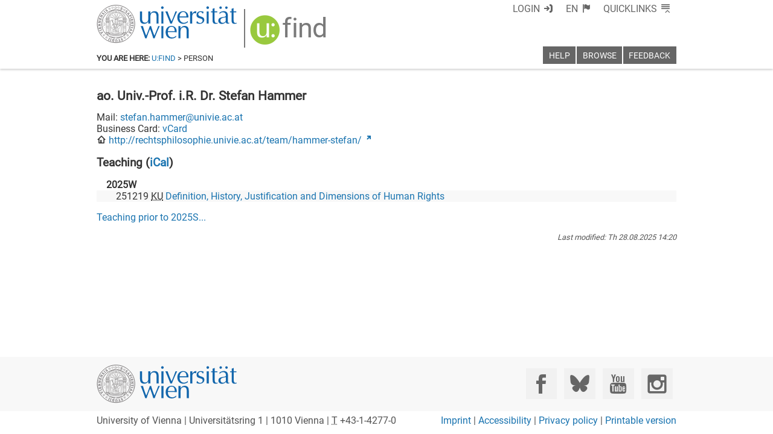

--- FILE ---
content_type: text/html; charset=utf-8
request_url: https://ufind.univie.ac.at/en/templates/breadcrumb/person.html
body_size: 409
content:
<link data-phantom-remove="true" rel="stylesheet" href="/css/header.css?v=89"/>
<link data-phantom-remove="true" rel="stylesheet" href="/css/breadcrumb.css?v=77"/>

<template id="breadcrumb">
  <header class="ufind ufind-breadcrumb">
    <nav>
      <strong>You are here:</strong> <a href="index.html">u:find</a> &gt; Person
    </nav>
  </header>
</template>

<script src="/js/breadcrumb.js?v=179"></script>


--- FILE ---
content_type: text/html; charset=utf-8
request_url: https://ufind.univie.ac.at/en/templates/page/person.html
body_size: 1566
content:
<link rel="stylesheet" href="/css/page/person.css?v=185"/>
<link data-phantom-remove="true" rel="stylesheet" href="/css/vault.css?v=200"></link>
<link data-phantom-remove="true" rel="stylesheet" href="/css/page/person_loggedin.css?v=10"></link>

<template id="contact_mail">
  <li class="contact mail">Mail: <a class="contact mail address" href=""></a></li>
</template>

<template id="contact_phone">
  <li class="contact phone">Phone: <span class="contact phone logo nicon-usse-phone"></span><a href="" target='_blank' class="contact phone number"></a></li>
</template>

<template id="contact_mobile">
  <li class="contact mobile">Mobile: <span class="contact mobile logo nicon-usse-mobile"></span><a href="" target='_blank' class="contact mobile number"></a></li>
</template>

<template id="contact_fax">
  <li class="contact fax">Fax: <span class="contact fax number"></span></li>
</template>

<template id="affiliations_boss">
  <li>
    <div><a class="details what" href="pvz.html?"></a>, <span class="nicon-usse-target"></span> <a href='https://www.google.at/maps/search/' target='_blank' class="details where"></a><span class='details room label'>, Room</span> <span class='details room location'></span></div>
    <ul class="contact list">
      <li class="onleave"><em>Currently on leave.</em></li>
    </ul>
  </li>
</template>
<template id="affiliations">
  <li>
    <div><a class="details what" href="pvz_sub.html?"></a>, <span class="nicon-usse-target"></span> <a href='https://www.google.at/maps/search/' target='_blank' class="details where"></a><span class='details room label'>, Room</span> <span class='details room location'></span></div>
    <ul class="contact list">
      <li class="onleave"><em>Currently on leave.</em></li>
    </ul>
  </li>
</template>

<template id="person">
  <div class="entry person">
    <h1><span title="remember" class="vault" tabindex="0"></span><span class="name pre"></span><span class="name full"></span><span class="name post"></span></h1>

    <div class="notactive">
      <em>Currently not an active member of staff</em>
      <p></p>
    </div>

    <img class="pic" src="" alt="Portrait ">
    <ul class="main contact list"></ul>
    <div class="vcard label">Business Card: <a class='vcard link' href='/card.vcf'>vCard</a></div>
    <div class="publications">Research Profile: <a class="link nicon-usse-link" href="">u:cris</a></div>
    <div class="homepage icon-usse-homepage-symbolic"> <a class="link nicon-usse-link" href=""></a></div>
    <div class="hours">Office Hours: <span class="text"></span></div>
    <p class="contact end"></p>

    <div class="news"></div>
    <div class="comment"></div>

    <h2 class="assignments">Assignments</h2>
    <ul class="assignments list"></ul>
    <div class="assignments more">→ <a href='person.html?'>More assignments ...</a></div>
    <div class="assignments muchmore">→ <a href='person.html?'>Assignments ...</a></div>

    <h2 class="affiliations">Affiliations</h2>
    <ul class="affiliations list"></ul>

    <h2 class="teaching">Teaching <span class="ical">(<a class="link" href="">iCal</a>)</span></h2>
    <div class="teaching list"></div>
    <p class="teaching prior"><a href='person.html?'>Teaching prior to <span class='old'></span>...</a></p>
  </div>
  <p></p>
  <div class="version"><em>Last modified: <span class="time"></span></em></div>
</template>

<template id="assignment_boss">
  <li>
    <div><span class="role"></span> - <a class="name" href="pvz.html?"></a></div>
    <ul class="contact list"></ul>
  </li>
</template>
<template id="assignment">
  <li>
    <div><span class="role"></span> - <a class="name" href="pvz_sub.html?"></a></div>
    <ul class="contact list"></ul>
  </li>
</template>

<template id="teaching">
  <h3 class="term semester"></h3>
  <ul></ul>
</template>

<template id="course">
  <li class="course"><span class="number"></span> <abbr class="type" title=""></abbr> <span class='property'></span> <a class="what" href="course.html?"></a><span class="subwhat separator"> - </span><span class="subwhat text"></span></li>
</template>

<script src="/js/page/person.js?v=192"></script>


--- FILE ---
content_type: text/xml
request_url: https://m1-ufind.univie.ac.at/staff/1789
body_size: 15187
content:
<person vault="false" id="1789" username="hammers2" active="true" local="false" version="2025-08-28T14:20:16+02:00"><firstname>Stefan</firstname><lastname>Hammer</lastname><title>ao. Univ.-Prof. i.R. Dr.</title><gender>M</gender><url>http:&#47;&#47;rechtsphilosophie.univie.ac.at&#47;team&#47;hammer-stefan&#47;</url><affiliations></affiliations><contact type="Arbeitsplatz"><email>stefan.hammer@univie.ac.at</email></contact><assignments></assignments><teaching old="2025S"><term id="2025W" current="true"><course id="251219" groups="1"><type desc="Kurs">KU</type><longname xml:lang="de">Definition, History, Justification and Dimensions of Human Rights</longname><longname xml:lang="en">Definition, History, Justification and Dimensions of Human Rights</longname></course></term><term id="2024W" current="false"><course id="251219" groups="1"><type desc="Kurs">KU</type><longname xml:lang="de">Definition, History, Justification and Dimensions of Human Rights</longname><longname xml:lang="en">KU Definition, History, Justification and Dimensions of Human Rights</longname></course></term><term id="2023W" current="false"><course id="251219" groups="1"><type desc="Kurs">KU</type><longname xml:lang="de">Definition, History, Justification and Dimensions of Human Rights</longname><longname xml:lang="en">KU Definition, History, Justification and Dimensions of Human Rights</longname></course></term><term id="2022W" current="false"><course id="251219" groups="1"><type desc="Kurs">KU</type><longname xml:lang="de">Definition, History, Justification and Dimensions of Human Rights</longname><longname xml:lang="en">KU Definition, History, Justification and Dimensions of Human Rights</longname></course></term><term id="2022S" current="false"><course id="030056" groups="1"><type desc="Seminar">SE</type><longname xml:lang="de">Seminar: Recht und Moral</longname><longname xml:lang="en">Seminar: Law and Morality</longname><shortname xml:lang="de">auch für Diplomand*innen und Dissertant*innen</shortname><shortname xml:lang="en">also for diploma and doctoral students</shortname></course><course id="030067" groups="1"><type desc="Kurs">KU</type><longname xml:lang="de">Grundfragen der Rechtsphilosophie und Rechtsethik für Nichtjurist*innen</longname><longname xml:lang="en">Basic Questions of Legal Philosophy and Legal Ethics</longname></course><course id="380018" groups="1"><type desc="Seminar">SE</type><longname xml:lang="de">Dissertant*innenseminar Rechtsphilosophie</longname><longname xml:lang="en">Doctoral Seminar on legal philosophy</longname><shortname xml:lang="de">zur Vorstellung und Diskussion des Dissertationsvorhabens</shortname></course></term><term id="2021W" current="false"><course id="030067" groups="1"><type desc="Kurs">KU</type><longname xml:lang="de">Grundfragen der Rechtsphilosophie und Rechtsethik für Nichtjurist*innen</longname><longname xml:lang="en">Basic Questions of Legal Philosophy and Legal Ethics</longname></course><course id="030176" groups="1"><type desc="Seminar">SE</type><longname xml:lang="de">Die politische Theorie des Gesellschaftsvertrags und ihre verfassungstheoretische Bedeutung</longname><longname xml:lang="en">The Political Theory of the Social Contract and its Significance for Constutionalism</longname><shortname xml:lang="de">für Diplomand*innen und Dissertant*innen</shortname><shortname xml:lang="en">for diploma and doctoral students</shortname></course><course id="030270" groups="1"><type desc="Konversatorium">KO</type><longname xml:lang="de">Konversatorium Rechtsphilosophie für Nichtjurist*innen</longname><longname xml:lang="en">Conversatorium in Legal Philosophy</longname></course><course id="251219" groups="1"><type desc="Kurs">KU</type><longname xml:lang="de">Definition, History, Justification and Dimensions of Human Rights</longname><longname xml:lang="en">KU Definition, History, Justification and Dimensions of Human Rights</longname></course></term><term id="2021S" current="false"><course id="030067" groups="1"><type desc="Kurs">KU</type><longname xml:lang="de">Grundfragen der Rechtsphilosophie und Rechtsethik für Nichtjurist*innen</longname><longname xml:lang="en">Basic Questions of Legal Philosophy and Legal Ethics</longname></course><course id="030270" groups="1"><type desc="Konversatorium">KO</type><longname xml:lang="de">Konversatorium Rechtsphilosophie für Nichtjurist*innen</longname><longname xml:lang="en">Conversatorium in Legal Philosophy</longname></course><course id="030314" groups="1"><type desc="Seminar">SE</type><longname xml:lang="de">Verfassungsgeschichte der &quot;Zweiten Republik&quot;</longname><longname xml:lang="en">Constitutional History of the Republic of Austria after 1945</longname></course><course id="030371" groups="1"><type desc="Seminar">SE</type><longname xml:lang="de">Seminar: Recht und Moral</longname><longname xml:lang="en">Seminar: Law and Morality</longname><shortname xml:lang="de">auch für Diplomand*innen und Dissertant*innen</shortname></course><course id="380018" groups="1"><type desc="Seminar">SE</type><longname xml:lang="de">Dissertant*innenseminar Rechtsphilosophie</longname><longname xml:lang="en">Doctoral Seminar on legal philosophy</longname><shortname xml:lang="de">zur Vorstellung und Diskussion des Dissertationsvorhabens</shortname></course></term><term id="2020W" current="false"><course id="030067" groups="1"><type desc="Kurs">KU</type><longname xml:lang="de">Grundfragen der Rechtsphilosophie und Rechtsethik für Nichtjurist*innen</longname><longname xml:lang="en">Basic Questions of Legal Philosophy and Legal Ethics</longname></course><course id="030314" groups="1"><type desc="Seminar">SE</type><longname xml:lang="de">Nationsbildung und Verfassungsentwicklung in Europa 2. Teil</longname><longname xml:lang="en">Nation building and constitutional development in Europe</longname><shortname xml:lang="de">Historische und vergleichende Aspekte</shortname><shortname xml:lang="en">Historical and comparative aspects</shortname></course><course id="030371" groups="1"><type desc="Seminar">SE</type><longname xml:lang="de">Coronabedingte Herausforderungen an Gewaltenteilung, Rechtsschutz und Demokratie</longname><longname xml:lang="en">Corona-Induced Challenges to Separation of Powers, Legal Protection and Democracy</longname><shortname xml:lang="de">Österreichische und Europäische Perspektiven (auch für Diplomand*innen und Dissertant*innen)</shortname><shortname xml:lang="en">Austrian and European Perspectives</shortname></course><course id="030659" groups="1"><type desc="Konversatorium">KO</type><longname xml:lang="de">Konversatorium aus Verfassungsrecht</longname><longname xml:lang="en">Conversatorium in Constitutional Law</longname></course><course id="380018" groups="1"><type desc="Seminar">SE</type><longname xml:lang="de">Dissertant*innenseminar Rechtsphilosophie</longname><longname xml:lang="en">Doctoral Seminar on legal philosophy</longname><shortname xml:lang="de">zur Vorstellung und Diskussion des Dissertationsvorhabens</shortname></course></term><term id="2020S" current="false"><course id="030067" groups="1"><type desc="Kurs">KU</type><longname xml:lang="de">Grundfragen der Rechtsphilosophie und Rechtsethik für NichtjuristInnen</longname><longname xml:lang="en">Basic Questions of Legal Philosophy and Legal Ethics</longname></course><course id="030314" groups="1"><type desc="Seminar">SE</type><longname xml:lang="de">Nationsbildung und Verfassungsentwicklung in Europa</longname><longname xml:lang="en">Nation building and constitutional development in Europe</longname><shortname xml:lang="de">Ein Vergleich unter besonderer Berücksichtigung von Serbien und Österreich-Ungarn</shortname><shortname xml:lang="en">A comparison with special consideration of serbians and Austro-Hungary</shortname></course><course id="030659" groups="1"><type desc="Konversatorium">KO</type><longname xml:lang="de">Konversatorium aus Verfassungsrecht</longname><longname xml:lang="en">Conversatorium in Constitutional Law</longname></course><course id="380018" groups="1"><type desc="Seminar">SE</type><longname xml:lang="de">DissertantInnenseminar Rechtsphilosophie</longname><longname xml:lang="en">Doctoral Seminar on legal philosophy</longname><shortname xml:lang="de">zur Vorstellung und Diskussion des Dissertationsvorhabens</shortname></course></term><term id="2019W" current="false"><course id="030067" groups="1"><type desc="Kurs">KU</type><longname xml:lang="de">Grundfragen der Rechtsphilosophie und Rechtsethik für NichtjuristInnen</longname><longname xml:lang="en">Basic Questions of Legal Philosophy and Legal Ethics</longname></course><course id="030270" groups="1"><type desc="Konversatorium">KO</type><longname xml:lang="de">Konversatorium Rechtsphilosophie</longname><longname xml:lang="en">Conversatorium in Legal Philosophy</longname><shortname xml:lang="de">für EC</shortname><shortname xml:lang="en">for students of an Extension Curriculum</shortname></course><course id="030314" groups="1"><type desc="Seminar">SE</type><longname xml:lang="de">Die Säkularität des Staates: Historische Entwicklungen und aktuelle Herausforderungen</longname><longname xml:lang="en">Seminar on legal and constitutional history</longname><shortname xml:lang="de">für DiplomandInnen und DissertantInnen</shortname></course><course id="030659" groups="1"><type desc="Konversatorium">KO</type><longname xml:lang="de">Konversatorium aus Verfassungsrecht</longname><longname xml:lang="en">Conversatorium in Constitutional Law</longname></course><course id="380018" groups="1"><type desc="Seminar">SE</type><longname xml:lang="de">DissertantInnenseminar Rechtsphilosophie</longname><longname xml:lang="en">Doctoral Seminar on legal philosophy</longname><shortname xml:lang="de">zur Vorstellung und Diskussion des Dissertationsvorhabens</shortname></course></term><term id="2019S" current="false"><course id="030067" groups="1"><type desc="Kurs">KU</type><longname xml:lang="de">Grundfragen der Rechtsphilosophie und Rechtsethik für NichtjuristInnen</longname><longname xml:lang="en">Basic Questions of Legal Philosophy and Legal Ethics</longname></course><course id="030270" groups="1"><type desc="Konversatorium">KO</type><longname xml:lang="de">Konversatorium Rechtsphilosophie</longname><longname xml:lang="en">Conversatorium in Legal Philosophy</longname><shortname xml:lang="de">für EC</shortname><shortname xml:lang="en">for students of an Extension Curriculum</shortname></course><course id="030287" groups="1"><type desc="Seminar">SE</type><longname xml:lang="de">Seminar aus Rechtsphilosophie: &quot;Recht - Gewissen - Freiheit&quot;</longname><longname xml:lang="en">Seminar in Legal Philosophy: &quot;Law - Conscience - Freedom&quot;</longname><shortname xml:lang="de">(auch für DissertantInnen und DiplomandInnen)</shortname></course><course id="030324" groups="1"><type desc="Seminar">SE</type><longname xml:lang="de">Rechtsgeschichte&#47;Indigenous Legal Studies&#47;Rechtsphilosophie: Diskurse zur Kolonisierung Amerikas</longname><longname xml:lang="en">Legal Discourses of Conquest of America</longname><shortname xml:lang="de">Vitoria, Las Casas und John Locke (auch für DiplomandInnen und DissertantInnen)</shortname><shortname xml:lang="en">Vitoria, Las Casas and John Locke (for diploma and doctoral students)</shortname></course><course id="030440" groups="1"><type desc="Seminar">SE</type><longname xml:lang="de">Rechtsbegriff und Rechtsmethodik in historischer und vergleichender Perspektive</longname><longname xml:lang="en">The Concept of Law and Legal Methodology in Historical and Comparative Perspective</longname><shortname xml:lang="de">(auch für DissertantInnen und DiplomandInnen)</shortname><shortname xml:lang="en">for diploma and doctoral students</shortname></course><course id="180062" groups="1"><type desc="Seminar">SE</type><longname xml:lang="de">Freiheit - Gewissen - Recht</longname><longname xml:lang="en">Freedom - Conscience - Law</longname></course><course id="380018" groups="1"><type desc="Seminar">SE</type><longname xml:lang="de">DissertantInnenseminar Rechtsphilosophie</longname><longname xml:lang="en">Doctoral Seminar on legal philosophy</longname><shortname xml:lang="de">zur Vorstellung und Diskussion des Dissertationsvorhabens</shortname></course></term><term id="2018W" current="false"><course id="030067" groups="1"><type desc="Kurs">KU</type><longname xml:lang="de">Grundfragen der Rechtsphilosophie und Rechtsethik für NichtjuristInnen</longname><longname xml:lang="en">Basic Questions of Legal Philosophy and Legal Ethics</longname></course><course id="030270" groups="1"><type desc="Konversatorium">KO</type><longname xml:lang="de">Konversatorium Rechtsphilosophie</longname><longname xml:lang="en">Conversatorium in Legal Philosophy</longname><shortname xml:lang="de">für EC</shortname><shortname xml:lang="en">for students of an Extension Curriculum</shortname></course><course id="030314" groups="1"><type desc="Seminar">SE</type><longname xml:lang="de">SE aus Rechts- und Verfassungsgeschichte</longname><longname xml:lang="en">Seminar on legal and constitutional history</longname><shortname xml:lang="de">Rechtstransfer durch Kodifikation? Österreichische und serbische Kodifikationsgeschichte im Vergleich</shortname></course><course id="251159" groups="1"><type desc="Vorlesung verbunden mit Übung">VU</type><longname xml:lang="de">Introduction to Human Rights from Different Perspectives</longname><longname xml:lang="en">Introduction to Human Rights from Different Perspectives</longname></course><course id="380018" groups="1"><type desc="Seminar">SE</type><longname xml:lang="de">DissertantInnenseminar Rechtsphilosophie</longname><longname xml:lang="en">Doctoral Seminar on legal philosophy</longname><shortname xml:lang="de">zur Vorstellung und Diskussion des Dissertationsvorhabens</shortname></course></term><term id="2018S" current="false"><course id="030067" groups="1"><type desc="Kurs">KU</type><longname xml:lang="de">Grundfragen der Rechtsphilosophie und Rechtsethik für NichtjuristInnen</longname><longname xml:lang="en">Basic Questions of Legal Philosophy and Legal Ethics</longname></course><course id="030270" groups="1"><type desc="Konversatorium">KO</type><longname xml:lang="de">Konversatorium Rechtsphilosophie</longname><longname xml:lang="en">Conversatorium in Legal Philosophy</longname><shortname xml:lang="de">für EC</shortname><shortname xml:lang="en">for students of an Extension Curriculum</shortname></course><course id="030314" groups="1"><type desc="Seminar">SE</type><longname xml:lang="de">Österreich und Ungarn in der Zeit zwischen den Weltkriegen 1918 bis 1938</longname><longname xml:lang="en">Austria and Hungary between the World Wars 1918 and 1938</longname><shortname xml:lang="de">Demokratie und Diktatur in der Verfassungsgeschichte Österreichs und Ungarns während der Zwischenkriegszeit. Vergleichendes verfassungsgeschichtliches Seminar mit Studierenden aus Wien und Budapest.</shortname><shortname xml:lang="en">Democracy and dictatorship in the constitutional history of Austria and Hungary during the inter-war period</shortname></course><course id="380011" groups="1"><type desc="Vorlesung">VO</type><longname xml:lang="de">Juristische Methodik und Rechtsverständnis</longname><longname xml:lang="en">Legal Methods and the Conception of Law</longname><shortname xml:lang="de">wesentliche Entwicklungslinien im Vergleich (anrechenbar gem § 4 (1) lit a des Studienplan Doktorat&#47;PhD Rechtswissenschaften)</shortname><shortname xml:lang="en">Major Developments in a Comparative Perspective</shortname></course><course id="380018" groups="1"><type desc="Seminar">SE</type><longname xml:lang="de">DissertantInnenseminar Rechtsphilosophie</longname><longname xml:lang="en">Doctoral Seminar on legal philosophy</longname><shortname xml:lang="de">zur Vorstellung und Diskussion des Dissertationsvorhabens</shortname></course></term><term id="2017W" current="false"><course id="030049" groups="1"><type desc="Kurs">KU</type><longname xml:lang="de">Grundfragen der Rechtsphilosophie und Rechtsethik für NichtjuristInnen</longname><longname xml:lang="en">Basic Questions of Legal Philosophy and Legal Ethics</longname></course><course id="030270" groups="1"><type desc="Konversatorium">KO</type><longname xml:lang="de">Konversatorium Rechtsphilosophie</longname><longname xml:lang="en">Conversatorium in Legal Philosophy</longname><shortname xml:lang="de">für EC</shortname><shortname xml:lang="en">for students of an Extension Curriculum</shortname></course><course id="030314" groups="1"><type desc="Seminar">SE</type><longname xml:lang="de">SE zur Rechts- und Verfassungsgeschichte</longname><longname xml:lang="en">Seminar on legal and constitutional history</longname><shortname xml:lang="de">Die konstitutionelle Monarchie im Spiegel der österreichischen Staatsrechtslehre</shortname></course><course id="251137" groups="1"><type desc="Vorlesung verbunden mit Übung">VU</type><longname xml:lang="de">Introduction to Human Rights from Different Perspectives</longname><longname xml:lang="en">Introduction to Human Rights from Different Perspectives</longname></course><course id="380011" groups="1"><type desc="Vorlesung">VO</type><longname xml:lang="de">Juristische Methodik und Rechtsverständnis</longname><longname xml:lang="en">Legal Methods and the Conception of Law</longname><shortname xml:lang="de">wesentliche Entwicklungslinien im Vergleich</shortname><shortname xml:lang="en">Major Developments in a Comparative Perspective</shortname></course><course id="380018" groups="1"><type desc="Seminar">SE</type><longname xml:lang="de">DissertantInnenseminar Rechtsphilosophie</longname><longname xml:lang="en">Doctoral Seminar on legal philosophy</longname><shortname xml:lang="de">zur Vorstellung und Diskussion des Dissertationsvorhabens</shortname></course></term><term id="2017S" current="false"><course id="030049" groups="1"><type desc="Kurs">KU</type><longname xml:lang="de">Grundfragen der Rechtsphilosophie und Rechtsethik für NichtjuristInnen</longname><longname xml:lang="en">Basic Questions of Legal Philosophy and Legal Ethics</longname></course><course id="030270" groups="1"><type desc="Konversatorium">KO</type><longname xml:lang="de">Konversatorium Rechtsphilosophie</longname><longname xml:lang="en">Conversatorium in Legal Philosophy</longname><shortname xml:lang="de">für EC</shortname><shortname xml:lang="en">for students of an Extension Curriculum</shortname></course><course id="030417" groups="1"><type desc="Privatissimum">PRI</type><longname xml:lang="de">Freiheit - Souveränität - Gemeinwille</longname><longname xml:lang="en">Freedom - Sovereignty and the Common Will</longname><shortname xml:lang="de">Die historischen Formen des neuzeitlichen Gesellschaftvertrages und die moderne Verfassungstheorie (für DissertantInnen)</shortname></course><course id="380011" groups="1"><type desc="Vorlesung">VO</type><longname xml:lang="de">Juristische Methodik und Rechtsverständnis</longname><longname xml:lang="en">Legal Methods and the Conception of Law</longname><shortname xml:lang="de">wesentliche Entwicklungslinien im Vergleich</shortname><shortname xml:lang="en">Major Developments in a Comparative Perspective</shortname></course><course id="380018" groups="1"><type desc="Seminar">SE</type><longname xml:lang="de">DissertantInnenseminar Rechtsphilosophie</longname><longname xml:lang="en">Doctoral Seminar on legal philosophy</longname><shortname xml:lang="de">zur Vorstellung und Diskussion des Dissertationsvorhabens</shortname></course></term><term id="2016W" current="false"><course id="010073" groups="1"><type desc="Forschungsseminar">FS</type><longname xml:lang="de">Säkulare und religiöse Menschenrechtskonzepte zwischen Universalismus und Partikularismus</longname><longname xml:lang="en">Secular and Religious Human Righty Concepts between Universalism and Particularism</longname></course><course id="030049" groups="1"><type desc="Kurs">KU</type><longname xml:lang="de">Grundfragen der Rechtsphilosophie und Rechtsethik für NichtjuristInnen</longname><longname xml:lang="en">Basic Questions of Legal Philosophy and Legal Ethics</longname></course><course id="030270" groups="1"><type desc="Konversatorium">KO</type><longname xml:lang="de">Konversatorium Rechtsphilosophie</longname><longname xml:lang="en">Conversatorium in Legal Philosophy</longname><shortname xml:lang="de">für EC</shortname><shortname xml:lang="en">for students of an Extension Curriculum</shortname></course><course id="030314" groups="1"><type desc="Seminar">SE</type><longname xml:lang="de">SE zur Rechts- und Verfassungsgeschichte</longname><longname xml:lang="en">Seminar on legal and constitutional history</longname><shortname xml:lang="de">Das Staatsoberhaupt im Wandel der Staats- und Regierungsformen</shortname></course><course id="380018" groups="1"><type desc="Seminar">SE</type><longname xml:lang="de">DissertantInnenseminar Rechtsphilosophie</longname><longname xml:lang="en">Doctoral Seminar on legal philosophy</longname><shortname xml:lang="de">zur Vorstellung und Diskussion des Dissertationsvorhabens</shortname></course></term><term id="2016S" current="false"><course id="030049" groups="1"><type desc="Kurs">KU</type><longname xml:lang="de">Grundfragen der Rechtsphilosophie und Rechtsethik für NichtjuristInnen</longname><longname xml:lang="en">Basic Questions of Legal Philosophy and Legal Ethics</longname></course><course id="030270" groups="1"><type desc="Konversatorium">KO</type><longname xml:lang="de">Konversatorium Rechtsphilosophie</longname><longname xml:lang="en">Conversatorium in Legal Philosophy</longname><shortname xml:lang="de">für EC</shortname><shortname xml:lang="en">for students of an Extension Curriculum</shortname></course><course id="030424" groups="1"><type desc="Konversatorium">KO</type><longname xml:lang="de">Konversatorium aus Verfassungsrecht</longname><longname xml:lang="en">Conversatorium on Constitutional Law</longname></course><course id="380018" groups="1"><type desc="Seminar">SE</type><longname xml:lang="de">DissertantInnenseminar Rechtsphilosophie</longname><longname xml:lang="en">Doctoral Seminar on legal philosophy</longname><shortname xml:lang="de">zur Vorstellung und Diskussion des Dissertationsvorhabens</shortname></course><course id="380025" groups="1"><type desc="Seminar">SE</type><longname xml:lang="de">Interdisziplinäres DissertantInnenseminar</longname><longname xml:lang="en">Doctoral Seminar on legal philosophy</longname><shortname xml:lang="de">zur fakultätsöffentlichen Vorstellung und Diskussion von Dissertationsvorhaben gem. Curriculum &quot;PhD Interdisciplinary Legal Studies&quot;</shortname></course></term><term id="2015W" current="false"><course id="030049" groups="1"><type desc="Kurs">KU</type><longname xml:lang="de">Grundfragen der Rechtsphilosophie und Rechtsethik für NichtjuristInnen</longname><longname xml:lang="en">Basic Questions of Legal Philosophy and Legal Ethics</longname></course><course id="030218" groups="1"><type desc="Seminar">SE</type><longname xml:lang="de">Grundrechte im europäischen Verfassungsverbund</longname><longname xml:lang="en">Fundamental rights in the european constitutional space</longname><shortname xml:lang="de">(auch für DiplomandInnen und DissertantInnen)</shortname></course><course id="030270" groups="1"><type desc="Konversatorium">KO</type><longname xml:lang="de">Konversatorium Rechtsphilosophie</longname><longname xml:lang="en">Conversatorium in Legal Philosophy</longname><shortname xml:lang="de">für EC</shortname><shortname xml:lang="en">for students of an Extension Curriculum</shortname></course><course id="030282" groups="1"><type desc="Seminar">SE</type><longname xml:lang="de">Seminar aus Rechtsphilosophie: Ist Aristoteles noch aktuell?</longname><longname xml:lang="en">Seminar in Legal Philosophy: Is Aristoteles still relevant?</longname><shortname xml:lang="de">(auch für DissertantInnen und DiplomandInnen)</shortname></course><course id="030314" groups="1"><type desc="Seminar">SE</type><longname xml:lang="de">SE zur Rechts- und Verfassungsgeschichte</longname><longname xml:lang="en">Seminar on legal and constitutional history</longname><shortname xml:lang="de">&quot;Von den Ständeversammlungen zu den modernen Landesparlamenten.&quot; Eine Verfassungsgeschichte der österreichischen Länder und ihrer Landtage im 19. und 20. Jahrhundert</shortname><shortname xml:lang="en">&quot;From the estate assemblies to the modern state parliaments &quot;. A constitutional history of the Austrian countries and their diets in the 19th and 20th centuries</shortname></course><course id="380018" groups="1"><type desc="Seminar">SE</type><longname xml:lang="de">DissertantInnenseminar Rechtsphilosophie</longname><longname xml:lang="en">Doctoral Seminar on legal philosophy</longname><shortname xml:lang="de">zur Vorstellung und Diskussion des Dissertationsvorhabens</shortname></course></term><term id="2015S" current="false"><course id="010050" groups="1"><type desc="Forschungsseminar">FS</type><longname xml:lang="de">Säkulare und religiöse Menschenrechtskonzepte zwischen Universalismus und Partikularismus</longname><longname xml:lang="en">Secular and Religious Human Rights Concepts between Universalismus und Particularism</longname></course><course id="030049" groups="1"><type desc="Kurs">KU</type><longname xml:lang="de">Grundfragen der Rechtsphilosophie und Rechtsethik</longname><longname xml:lang="en">Basic Questions of Legal Philosophy and Legal Ethics</longname><shortname xml:lang="de">für EC</shortname></course><course id="030227" groups="1"><type desc="Seminar">SE</type><longname xml:lang="de">Seminar zur Rechts- und Verfassungsgeschichte</longname><longname xml:lang="en">Seminar on legal and constitutional history</longname><shortname xml:lang="de">Vom Naturrecht zur Historischen Schule. Zur Historisierung des rechtlichen Denkens am Beginn der Moderne (für DiplomandInnen und DissertantInnen)</shortname><shortname xml:lang="en">For diploma and doctoral students</shortname></course><course id="030270" groups="1"><type desc="Konversatorium">KO</type><longname xml:lang="de">Konversatorium Rechtsphilosophie</longname><longname xml:lang="en">Conversatorium in Legal Philosophy</longname></course><course id="030458" groups="1"><type desc="Seminar">SE</type><longname xml:lang="de">Sind Gruppenrechte aktuell? Vom Gemeineigentum zum Selbstbestimmungsrecht der Völker</longname><longname xml:lang="en">Are group rights still relevant?</longname><shortname xml:lang="de">auch für DiplomandInnen und DissertantInnen</shortname><shortname xml:lang="en">for diploma and doctoral students</shortname></course><course id="380018" groups="1"><type desc="Seminar">SE</type><longname xml:lang="de">Dissertantenseminar Rechtsphilosophie</longname><longname xml:lang="en">Doctoral Seminar on legal philosophy</longname><shortname xml:lang="de">zur Vorstellung und Diskussion des Dissertationsvorhabens</shortname></course></term><term id="2014W" current="false"><course id="030237" groups="1"><type desc="Seminar">SE</type><longname xml:lang="de">Seminar zur Rechts- und Verfassungsgeschichte</longname><longname xml:lang="en">Seminar on legal and constitutional history</longname><shortname xml:lang="de">Eigentum im Spiegel der Eigentumskritik. Zur Theorie und Geschichte des Eigentums</shortname><shortname xml:lang="en">For diploma and doctoral students</shortname></course><course id="030424" groups="1"><type desc="Konversatorium">KO</type><longname xml:lang="de">Konversatorium aus Verfassungsrecht</longname><longname xml:lang="en">Conversatorium on Constitutional Law</longname></course><course id="030488" groups="1"><type desc="Übung">UE</type><longname xml:lang="de">Übung zur Einführung in die Rechtswissenschaften und ihre Methoden</longname><longname xml:lang="en">Introduction to law and its methods</longname></course><course id="380018" groups="1"><type desc="Seminar">SE</type><longname xml:lang="de">Dissertantenseminar Rechtsphilosophie</longname><longname xml:lang="en">Doctoral Seminar on legal philosophy</longname><shortname xml:lang="de">zur Vorstellung und Diskussion des Dissertationsvorhabens</shortname></course></term><term id="2014S" current="false"><course id="030196" groups="1"><type desc="Seminar">SE</type><longname xml:lang="de">Grundrechte im europäischen Verfassungsverbund</longname><longname xml:lang="en">Fundamental rights in the european constitutional space</longname><shortname xml:lang="de">(auch für DiplomandInnen und DissertantInnen)</shortname></course><course id="030362" groups="1"><type desc="Seminar">SE</type><longname xml:lang="de">Seminar aus Rechtsphilosophie und Verfassungsrecht: &quot;Demokratie&quot;</longname><longname xml:lang="en">Seminar in Legal Philosophy and Constitutional Law: Democracy</longname><shortname xml:lang="de">(auch für DiplomandInnen und DissertantInnen)</shortname><shortname xml:lang="en">(also for diploma and doctoral students)</shortname></course><course id="030424" groups="1"><type desc="Konversatorium">KO</type><longname xml:lang="de">Konversatorium aus Verfassungsrecht</longname><longname xml:lang="en">Conversatorium on Constitutional Law</longname></course><course id="380018" groups="1"><type desc="Seminar">SE</type><longname xml:lang="de">Dissertantenseminar Rechtsphilosophie</longname><longname xml:lang="en">Doctoral Seminar on legal philosophy</longname><shortname xml:lang="de">zur Vorstellung und Diskussion des Dissertationsvorhabens</shortname></course></term><term id="2013W" current="false"><course id="030233" groups="1"><type desc="Seminar">SE</type><longname xml:lang="de">Seminar zur Rechts- und Verfassungsgeschichte</longname><longname xml:lang="en">Seminar on legal and constitutional history</longname><shortname xml:lang="de">DiplomandInnen- und DissertantInnenseminar</shortname><shortname xml:lang="en">For diploma and doctoral students</shortname></course><course id="030272" groups="1"><type desc="Übung">UE</type><longname xml:lang="de">Übung zur Einführung in die Rechtswissenschaften und ihre Methoden</longname><longname xml:lang="en">Introduction to law and its methods</longname></course><course id="030278" groups="1"><type desc="Vorlesung">VO</type><longname xml:lang="de">Vorlesung: Verwaltungsrecht - Besonderer Teil</longname><longname xml:lang="en">Lecture: Selected fields of Administrative Law</longname></course><course id="030365" groups="1"><type desc="Seminar">SE</type><longname xml:lang="de">Recht und Literatur: Interdisziplinäre Streifzüge</longname><longname xml:lang="en">Seminar in Legal Philosophy: Law and Literature</longname><shortname xml:lang="de">(für DiplomandInnen und DissertantInnen)</shortname><shortname xml:lang="en">(for diploma and doctoral students)</shortname></course><course id="030510" groups="1"><type desc="Übung">UE</type><longname xml:lang="de">Übung zur Einführung in die Rechtswissenschaften und ihre Methoden</longname><longname xml:lang="en">Introduction to law and its methods</longname></course><course id="380018" groups="1"><type desc="Seminar">SE</type><longname xml:lang="de">Dissertantenseminar Rechtsphilosophie</longname><longname xml:lang="en">Doctoral Seminar on legal philosophy</longname><shortname xml:lang="de">zur Vorstellung und Diskussion des Dissertationsvorhabens</shortname></course></term><term id="2013S" current="false"><course id="030196" groups="1"><type desc="Seminar">SE</type><longname xml:lang="de">Grundrechte im europäischen Verfassungsverbund</longname><longname xml:lang="en">Fundamental rights in the european constitutional space</longname><shortname xml:lang="de">(auch für DiplomandInnen und DissertantInnen)</shortname></course><course id="030210" groups="1"><type desc="Seminar">SE</type><longname xml:lang="de">Seminar zur Rechts- und Verfassungsgeschichte</longname><longname xml:lang="en">Seminar on legal and constitutional history</longname><shortname xml:lang="de">Demokratie in der Krise: Parlamentarismuskritik in der Zwischenkriegszeit in Österreich und Deutschland (für DiplomandInnen- und DissertantInnen)</shortname><shortname xml:lang="en">For diploma and doctoral students</shortname></course><course id="030276" groups="1"><type desc="Repetitorium">RE</type><longname xml:lang="de">Verwaltungsrecht - Besonderer Teil</longname><longname xml:lang="en">Selected fields of Administrative Law</longname></course><course id="030456" groups="1"><type desc="Übung">UE</type><longname xml:lang="de">Anfängerpflichtübung aus Öffentlichem Recht</longname><longname xml:lang="en">Compulsory practical exercise on Public Law for Beginners</longname></course><course id="380018" groups="1"><type desc="Seminar">SE</type><longname xml:lang="de">Dissertantenseminar Rechtsphilosophie</longname><longname xml:lang="en">Doctoral Seminar on legal philosophy</longname><shortname xml:lang="de">zur Vorstellung und Diskussion des Dissertationsvorhabens</shortname></course></term><term id="2012W" current="false"><course id="030276" groups="1"><type desc="Vorlesung">VO</type><longname xml:lang="de">Vorlesung: Verwaltungsrecht - Besonderer Teil</longname><longname xml:lang="en">Lecture: Selected fields of Administrative Law</longname></course><course id="030362" groups="1"><type desc="Seminar">SE</type><longname xml:lang="de">Philosophisch - anthropologische Grundlagen des Rechts</longname><longname xml:lang="en">Philosophical - Antropological Foundations of Law</longname><shortname xml:lang="de">(für DiplomandInnen und DissertantInnen)</shortname><shortname xml:lang="en">(for diploma and doctoral students)</shortname></course><course id="030456" groups="1"><type desc="Übung">UE</type><longname xml:lang="de">Anfängerpflichtübung aus Öffentlichem Recht</longname><longname xml:lang="en">Compulsory practical exercise on Public Law for Beginners</longname></course><course id="380018" groups="1"><type desc="Seminar">SE</type><longname xml:lang="de">Dissertantenseminar Rechtsphilosophie</longname><longname xml:lang="en">Doctoral Seminar on legal philosophy</longname><shortname xml:lang="de">zur Vorstellung und Diskussion des Dissertationsvorhabens</shortname></course></term><term id="2012S" current="false"><course id="030006" groups="1"><type desc="Seminar">SE</type><longname xml:lang="de">Grundrechte im europäischen Verfassungsverbund</longname><longname xml:lang="en">Fundamental rights in the european constitutional space</longname><shortname xml:lang="de">(auch für DiplomandInnen und DissertantInnen)</shortname></course><course id="030165" groups="1"><type desc="Kurs">KU</type><longname xml:lang="de">Menschenrechte, Demokratie u. Friedenssicherung</longname><longname xml:lang="en">Human Rights, Democracy and Peacekeeping</longname></course><course id="030210" groups="1"><type desc="Seminar">SE</type><longname xml:lang="de">Seminar zur Rechts- und Verfassungsgeschichte</longname><longname xml:lang="en">Seminar für graduate and upgraduate students</longname><shortname xml:lang="de">DiplomandInnen- und DissertantInnenseminar</shortname></course><course id="030276" groups="1"><type desc="Repetitorium">RE</type><longname xml:lang="de">Repetitorium aus Verwaltungsrecht: Besonderer Teil</longname><longname xml:lang="en">Administrative law - selected fields</longname></course><course id="030344" groups="1"><type desc="Seminar">SE</type><longname xml:lang="de">Islam und Menschenrechte</longname><longname xml:lang="en">Islam and Human Rights</longname><shortname xml:lang="de">für DiplomandInnen und DissertantInnen</shortname><shortname xml:lang="en">for diploma and doctoral students</shortname></course><course id="380018" groups="1"><type desc="Seminar">SE</type><longname xml:lang="de">Dissertantenseminar Rechtsphilosophie</longname><longname xml:lang="en">Doctoral Seminar on legal philosophy</longname><shortname xml:lang="de">zur Vorstellung und Diskussion des Dissertationsvorhabens</shortname></course></term><term id="2011W" current="false"><course id="030006" groups="1"><type desc="Pflichtübung">PF</type><longname xml:lang="de">Pflichtübung aus Verfassungsrecht</longname><longname xml:lang="en">Compulsory practical exercise on Constitutional Law</longname></course><course id="030168" groups="1"><type desc="Seminar">SE</type><longname xml:lang="de">SE Bundesstaaten und Föderalismuskonzepte in Theorie und Geschichte</longname><longname xml:lang="en">Federal States and Concepts of Federalism - Theoretical and Historical Perspective</longname><shortname xml:lang="de">(für DiplomandInnen und DissertantInnen)</shortname><shortname xml:lang="en">for diploma and doctoral students</shortname></course><course id="030276" groups="1"><type desc="Vorlesung">VO</type><longname xml:lang="de">Verwaltungsrecht: Besonderer Teil</longname><longname xml:lang="en">Administrative law - spezial fields</longname></course><course id="380018" groups="1"><type desc="Seminar">SE</type><longname xml:lang="de">Dissertantenseminar Rechtsphilosophie</longname><longname xml:lang="en">Doctoral Seminar on legal philosophy</longname><shortname xml:lang="de">zur Vorstellung und Diskussion des Dissertationsvorhabens</shortname></course></term><term id="2011S" current="false"><course id="030165" groups="1"><type desc="Kurs">KU</type><longname xml:lang="de">Menschenrechte, Demokratie u. Friedenssicherung</longname><longname xml:lang="en">Human Rights, Democracy and Peacekeeping</longname></course><course id="030168" groups="1"><type desc="Seminar">SE</type><longname xml:lang="de">Seminar aus Rechtsphilosophie: Immanuel Kants Schrift: &quot;Zum ewigen Frieden&quot;</longname><longname xml:lang="en">Seminar on Legal Philosophy: Immanuel Kants: &quot;eternal peace&quot;</longname><shortname xml:lang="de">für DiplomandInnen und DisstertantInnen</shortname></course><course id="030276" groups="1"><type desc="Vorlesung">VO</type><longname xml:lang="de">Verwaltungsrecht: Besonderer Teil</longname><longname xml:lang="en">Administrative law - spezial fields</longname></course><course id="030718" groups="1"><type desc="Seminar">SE</type><longname xml:lang="de">Grundrechte im europäischen Verfassungsverbund</longname><longname xml:lang="en">Fundamental rights in the european constitutional space</longname><shortname xml:lang="de">(auch für DiplomandInnen und DissertantInnen)</shortname></course><course id="380018" groups="1"><type desc="Seminar">SE</type><longname xml:lang="de">Dissertantenseminar Rechtsphilosophie</longname><longname xml:lang="en">Doctoral Seminar on legal philosophy</longname><shortname xml:lang="de">gem § 4 (1) c. Doktoratsstudienplan</shortname></course></term><term id="2010W" current="false"><course id="030168" groups="1"><type desc="Seminar">SE</type><longname xml:lang="de">Seminar aus Rechtsphilosophie</longname><longname xml:lang="en">Seminar on Legal Philosophy</longname><shortname xml:lang="de">für DiplomandInnen und DisstertantInnen</shortname></course><course id="030276" groups="1"><type desc="Vorlesung">VO</type><longname xml:lang="de">Verwaltungsrecht: Besonderer Teil</longname><longname xml:lang="en">Administrative law - spezial fields</longname></course><course id="030361" groups="1"><type desc="Konversatorium">KO</type><longname xml:lang="de">Konversatorium aus Verfassungsrecht</longname></course></term><term id="2010S" current="false"><course id="030168" groups="1"><type desc="Seminar">SE</type><longname xml:lang="de">Seminar aus Rechtsphilosophie</longname><longname xml:lang="en">Seminar on Legal Philosophy</longname><shortname xml:lang="de">Anthropologische Voraussetzungen für Recht und Staat der Moderne - auch für DiplomandInnen und DisstertantInnen</shortname></course><course id="030276" groups="1"><type desc="Vorlesung">VO</type><longname xml:lang="de">Verwaltungsrecht: Besonderer Teil</longname><longname xml:lang="en">Administrative law - spezial fields</longname></course><course id="030548" groups="1"><type desc="Seminar">SE</type><longname xml:lang="de">Seminar &quot;Idee und Funktion der Universität - theoretische, verfassungs- &amp; verwaltungsrechtl. Aspekte</longname><shortname xml:lang="de">auch für DiplomandInnen und DisstertantInnen</shortname></course></term><term id="2009W" current="false"><course id="030276" groups="1"><type desc="Vorlesung">VO</type><longname xml:lang="de">Verwaltungsrecht: Besonderer Teil</longname><longname xml:lang="en">Administrative law - spezial fields</longname></course><course id="030498" groups="1"><type desc="Seminar">SE</type><longname xml:lang="de">Grundrechte im europäischen Verfassungsverbund</longname><longname xml:lang="en">Fundamental rights in the european constitutional space</longname><shortname xml:lang="de">(auch für DiplomandInnen und DissertantInnen)</shortname></course><course id="030527" groups="1"><type desc="Seminar">SE</type><longname xml:lang="de">SE aus Rechtsphilosophie</longname><longname xml:lang="en">SE in Legal Philosophy</longname><shortname xml:lang="de">für DiplomandInnen und DissertantInnen</shortname></course></term><term id="2009S" current="false"><course id="030168" groups="1"><type desc="Seminar">SE</type><longname xml:lang="de">Der Begriff des &quot;subjektiven Rechts&quot;unter bes. Berücks. d. Grund-u. Freiheitsrechte</longname><longname xml:lang="en">Property - foundations, evolution and protection</longname><shortname xml:lang="de">auch für DiplomandInnen und DisstertantInnen</shortname></course><course id="030237" groups="1"><type desc="Pflichtübung">PF</type><longname xml:lang="de">Pflichtübung aus Verfassungsrecht</longname><longname xml:lang="en">Compulsory practical exercise on Constitutional Law</longname></course><course id="030276" groups="1"><type desc="Vorlesung">VO</type><longname xml:lang="de">Verwaltungsrecht: Besonderer Teil</longname><longname xml:lang="en">Administrative law - spezial fields</longname></course><course id="030368" groups="1"><type desc="Seminar">SE</type><longname xml:lang="de">Seminar aus Rechtsphilosophie: Wer ist &quot;Person&quot;?</longname><longname xml:lang="en">Seminar on Legal Philosophy: Who is a &quot;Person&quot;?</longname><shortname xml:lang="de"> (auch für DiplomandInnen und DissertantInnen)</shortname><shortname xml:lang="en">On the History and Actual Significance of Personhood</shortname></course><course id="030398" groups="1"><type desc="Übung">UE</type><longname xml:lang="de">Übung zur Einführung in die Rechtswissenschaften und ihre Methoden</longname><longname xml:lang="en">Introduction to law and its methods</longname><shortname xml:lang="de">Teil III - Rechtsphilosophie</shortname><shortname xml:lang="en">Intensive Exercises for: Introduction into Legal Sciences and Methods</shortname></course></term><term id="2008W" current="false"><course id="030168" groups="1"><type desc="Seminar">SE</type><longname xml:lang="de">Begründung, Entwicklung und Garantie des Eigentums</longname><longname xml:lang="en">Property - foundations, evolution and protection</longname><shortname xml:lang="de">auch für DiplomantInnen und DisstertandInnen</shortname></course><course id="030276" groups="1"><type desc="Vorlesung">VO</type><longname xml:lang="de">Verwaltungsrecht: Besonderer Teil</longname><longname xml:lang="en">Administrative law - spezial fields</longname></course></term><term id="2008S" current="false"><course id="030276" groups="1"><type desc="Vorlesung">VO</type><longname xml:lang="de">Besonderes Verwaltungsrecht</longname><longname xml:lang="en">Administrative law - spezial fields</longname></course><course id="030706" groups="1"><type desc="Seminar">SE</type><longname xml:lang="de">Seminar: Geschichte des Verfassungsbegriffs</longname><longname xml:lang="en">History of the concept of Constitution</longname><shortname xml:lang="de">(vertiefende historische Kompetenz) (auch für DiplomandInnen und DissertantInnen)</shortname></course><course id="030718" groups="1"><type desc="Seminar">SE</type><longname xml:lang="de">Grundrechte im europäischen Verfassungsverbund</longname><longname xml:lang="en">Fundamental rights in the european constitutional space</longname><shortname xml:lang="de">(auch für DiplomandInnen und DissertantInnen)</shortname></course></term><term id="2007W" current="false"><course id="030276" groups="1"><type desc="Vorlesung">VO</type><longname xml:lang="de">Besonderes Verwaltungsrecht</longname><longname xml:lang="en">Administrative law - spezial fields</longname></course><course id="030666" groups="1"><type desc="Seminar">SE</type><longname xml:lang="de">Dipl.-&#47;Diss.Seminar: Hegels Rechtsphilosophie</longname><longname xml:lang="en">Dipl.-&#47;Diss.Seminar: Hegels Legal Philosophy</longname></course><course id="140417" groups="1"><type desc="Seminar">SE</type><longname xml:lang="de">Transdisziplinäre Entwicklungsforschung: Verfassung und Demokratisierung:</longname><shortname xml:lang="de">Transitionsprozesse im aussereuropäischen Raum</shortname></course></term><term id="2007S" current="false"><course id="030146" groups="1"><type desc="Pflichtübung">PF</type><longname xml:lang="de">Pflichtübung aus Verfassungsrecht</longname><longname xml:lang="en">Compulsory practical exercise constitutional law</longname><shortname xml:lang="de">Pflichtübung aus Verfassungsrecht</shortname><shortname xml:lang="en">Compulsory practical exercise constitutional law</shortname></course><course id="030276" groups="1"><type desc="Vorlesung">VO</type><longname xml:lang="de">Besonderes Verwaltungsrecht</longname><longname xml:lang="en">Administrative law - spezial fields</longname><shortname xml:lang="de">Besonderes Verwaltungsrecht</shortname><shortname xml:lang="en">Lecture on special fields of administrative law</shortname></course><course id="030564" groups="1"><type desc="Seminar">SE</type><longname xml:lang="de">SE aus Rechtsphil. u. öff. Recht</longname><longname xml:lang="en">SE in Legal Philosophy and Public Law</longname><shortname xml:lang="de">Dipl.&#47;Diss.SE aus Rechtsphilosophie und öffentlichem Recht</shortname><shortname xml:lang="en">Dipl.&#47;Diss.-SE in Legal Philosophy and Public Law</shortname></course><course id="030594" groups="1"><type desc="Seminar">SE</type><longname xml:lang="de">Kultur,Wissensch.u.Bildung zw. Grundr.u.Verwr.</longname><longname xml:lang="en">Fundamental Rights, Culture and the State</longname><shortname xml:lang="de">Kultur, Wissenschaft und Bildung zwischen Grundrechten und Verwaltungsrecht</shortname><shortname xml:lang="en">Fundemental Rights and Public Administraton in the Spheres of Culture, Science and Education</shortname></course></term><term id="2006W" current="false"><course id="030138" groups="1"><type desc="Seminar">SE</type><longname xml:lang="de">Grundrechte im europäischen Verfassungsverbund</longname><shortname xml:lang="de">Grundrechte im europäischen Verfassungsverbund: EGMR, EuGH und Mitgliedstaaten (für Diplomanden und Dissertanten)</shortname></course></term><term id="2006S" current="false"><course id="030146" groups="1"><type desc="Pflichtübung">PF</type><longname xml:lang="de">Pflichtübung aus Verfassungsrecht</longname><shortname xml:lang="de">Pflichtübung aus Verfassungsrecht</shortname></course><course id="030276" groups="1"><type desc="Vorlesung">VO</type><longname xml:lang="de">Besonderes Verwaltungsrecht</longname><shortname xml:lang="de">Besonderes Verwaltungsrecht</shortname></course><course id="030564" groups="1"><type desc="Seminar">SE</type><longname xml:lang="de">Gentechnik zwischen Ethik und Verfassungsrecht</longname><shortname xml:lang="de">Gentechnik zwischen Ethik und Verfassungsrecht (auch für Diplomanden und Dissertanten)</shortname></course><course id="030594" groups="1"><type desc="Seminar">SE</type><longname xml:lang="de">Kultur,Wissensch.u.Bildung zw. Grundr.u.Verwr.</longname><shortname xml:lang="de">Kultur, Wissenschaft und Bildung zwischen Grundrechten und Verwaltungsrecht</shortname></course></term><term id="2005W" current="false"><course id="030138" groups="1"><type desc="Seminar">SE</type><longname xml:lang="de">Grundrechte im europäischen Verfassungsverbund</longname><shortname xml:lang="de">Grundrechte im europäischen Verfassungsverbund: EGMR, EuGH und Mitgliedstaaten (für Diplomanden und Dissertanten)</shortname></course><course id="030146" groups="1"><type desc="Pflichtübung">PF</type><longname xml:lang="de">Pflichtübung aus Verfassungsrecht</longname><shortname xml:lang="de">Pflichtübung aus Verfassungsrecht</shortname></course><course id="030484" groups="1"><type desc="Seminar">SE</type><longname xml:lang="de">Kollektive Rechte im Verfassungsstaat</longname><shortname xml:lang="de">Kollektive Rechte im Verfassungsstaat mit besonderer Berücksichtigung Lateinamerikas</shortname></course><course id="030485" groups="1"><type desc="Vorlesung">VO</type><longname xml:lang="de">Besonderes Verwaltungsrecht</longname><shortname xml:lang="de">Besonderes Verwaltungsrecht</shortname></course></term><term id="2005S" current="false"><course id="300547" groups="1"><type desc="Seminar">SE</type><longname xml:lang="de">Die Universität im System der Bildungsgrundrechte</longname><shortname xml:lang="de">Seminar (auch für Diplomanden u. Dissertanten): Die Universität im System der Bildungsgrundrechte</shortname></course><course id="300560" groups="1"><type desc="Pflichtübung">PF</type><longname xml:lang="de">Pflichtübung aus Verfassungsrecht</longname><shortname xml:lang="de">Pflichtübung aus Verfassungsrecht</shortname></course></term><term id="2004W" current="false"><course id="300547" groups="1"><type desc="Seminar">SE</type><longname xml:lang="de">Verfassungsgebung auf europ. und nationaler Ebene</longname><shortname xml:lang="de">Verfassungsgebung auf europäischer und nationaler Ebene: der EU-Verfassungsvertrag und der österreichische Verfassungskonvent</shortname></course><course id="300560" groups="1"><type desc="Konversatorium">KO</type><longname xml:lang="de">Konversatorium aus Verfassungsrecht</longname><shortname xml:lang="de">Konversatorium aus Verfassungsrecht</shortname></course><course id="300566" groups="1"><type desc="Seminar">SE</type><longname xml:lang="de">Dipl-&#47;Diss.-SE: Theorie des Gesellschaftsvertrages</longname><shortname xml:lang="de">Dipl.-&#47;Diss.-Seminar: Die Theorie des Gesellschaftsvertrages: Geschichte und Aktualität</shortname></course></term><term id="2003S" current="false"><course id="300372" groups="1"><type desc="Übung">UE</type><longname xml:lang="de">Übung zur Einführung in die Rechtswissenschaften</longname><shortname xml:lang="de">Übung zur Einführung in die Rechtswissenschaften und ihre Methoden</shortname></course></term><term id="2002W" current="false"><course id="300269" groups="1"><type desc="Seminar">SE</type><longname xml:lang="de">Meinungsfreiheit im Europ. Verfassungsverbund</longname><shortname xml:lang="de">Grundrechtsschutz im Europäischen Verfassungsverbund am Beispiel der Meinungsfreiheit</shortname></course></term><term id="2002S" current="false"><course id="327045" groups="1"><type desc="Seminar">SE</type><longname xml:lang="de">Dipl.-&#47;Diss.Seminar aus Rechtsphil. u. Verf.Recht</longname><shortname xml:lang="de">Dipl.-&#47;Diss.-Seminar aus Rechtsphilosophie und Verfassungsrecht: &quot;Freiheit versus Sicherheit? Der Rechtsstaat in der Terrorfalle&quot;</shortname></course></term><term id="2001W" current="false"><course id="309212" groups="1"><type desc="Übung">UE</type><longname xml:lang="de">Plfichtübung aus Verfassungsrecht</longname><shortname xml:lang="de">Plfichtübung aus Verfassungsrecht</shortname></course><course id="310087" groups="1"><type desc="Übung">UE</type><longname xml:lang="de">Pflichtübung aus Verwaltungsrecht</longname><shortname xml:lang="de">Pflichtübung aus Verwaltungsrecht</shortname></course></term><term id="2001S" current="false"><course id="309165" groups="1"><type desc="Übung">UE</type><longname xml:lang="de">Pflichtübung aus öffentlichem Recht</longname><shortname xml:lang="de">Pflichtübung aus öffentlichem Recht</shortname></course></term><term id="2000W" current="false"><course id="320051" groups="1"><type desc="Kurs">KU</type><longname xml:lang="de">Verhältnismäßigkeitsprüfung</longname><shortname xml:lang="de">Verhältnismäßigkeitsprüfung und nationaler Ermessungsspielraum in der Praxis der europäischen Grundrechtsinstanzen</shortname></course></term><term id="2000S" current="false"><course id="320010" groups="1"><type desc="Seminar">SE</type><longname xml:lang="de">Seminar: Probleme der Menschenrechtsbegründung</longname><shortname xml:lang="de">Seminar: ausgewählte Probleme der Menschenrechtsbegründung</shortname></course><course id="320011" groups="1"><type desc="Kurs">KU</type><longname xml:lang="de">Kurs: Politische Philosophie und Menschenrechte</longname><shortname xml:lang="de">Kurs: Politische Philosophie und Menschenrechte</shortname></course></term><term id="1999W" current="false"><course id="309165" groups="1"><type desc="Übung">UE</type><longname xml:lang="de">Pflichtübung aus öffentlichem Recht</longname><shortname xml:lang="de">Pflichtübung aus öffentlichem Recht</shortname></course></term><term id="1999S" current="false"><course id="308058" groups="1"><type desc="Proseminar">PS</type><longname xml:lang="de">PS: The Legal and Moral Character of Human Rights</longname><shortname xml:lang="de">Proseminar: The Legal and Moral Character of Human Rights</shortname></course></term><term id="1998S" current="false"><course id="318078" groups="1"><type desc="Übung">UE</type><longname xml:lang="de">Pflichtübung aus öffentlichem Recht</longname><shortname xml:lang="de">Pflichtübung aus öffentlichem Recht</shortname></course><course id="318139" groups="1"><type desc="Übung">UE</type><longname xml:lang="de">Übung zur Einführung in die Rechtswissenschaften</longname><shortname xml:lang="de">Übung zur Einführung in die Rechtswissenschaften und ihre Methoden</shortname></course></term><term id="1997S" current="false"><course id="318078" groups="1"><type desc="Übung">UE</type><longname xml:lang="de">Pflichtübung aus öffentlichem Recht</longname><shortname xml:lang="de">Pflichtübung aus öffentlichem Recht</shortname></course></term><term id="1996S" current="false"><course id="318078" groups="1"><type desc="Übung">UE</type><longname xml:lang="de">Pflichtübung aus öffentlichem Recht</longname><shortname xml:lang="de">Pflichtübung aus öffentlichem Recht</shortname></course></term><term id="1995W" current="false"><course id="318065" groups="1"><type desc="Übung">UE</type><longname xml:lang="de">Pflichtübung aus Verfassungsrecht</longname><shortname xml:lang="de">Pflichtübung aus Verfassungsrecht</shortname></course></term></teaching></person>